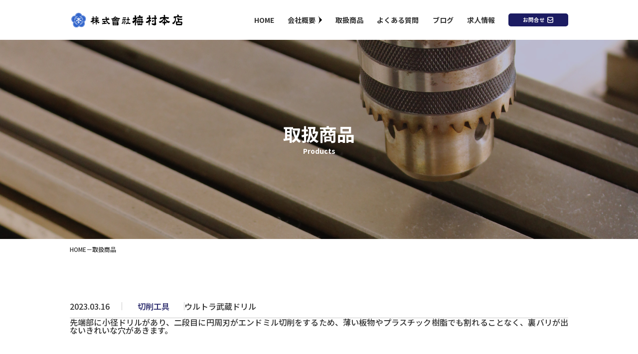

--- FILE ---
content_type: text/html; charset=UTF-8
request_url: http://www.umemura-honten.jp/products/cutting/%E3%82%A6%E3%83%AB%E3%83%88%E3%83%A9%E6%AD%A6%E8%94%B5%E3%83%89%E3%83%AA%E3%83%AB/
body_size: 5338
content:
<!doctype html>
<html lang="ja">
<head>
<meta charset="UTF-8">
<meta http-equiv="X-UA-Compatible" content="IE=Edge">
<meta name="format-detection" content="telephone=no,address=no,email=no">
<meta name="viewport" content="width=device-width,initial-scale=1.0">
<link rel="icon" href="http://www.umemura-honten.jp/wp2022/wp-content/themes/umemura/favicon.ico">
<link rel="apple-touch-icon" href="http://www.umemura-honten.jp/wp2022/wp-content/themes/umemura/apple-touch-icon.png">
<link rel="preconnect" href="https://fonts.googleapis.com">
<link rel="preconnect" href="https://fonts.gstatic.com" crossorigin>
<link href="https://fonts.googleapis.com/css2?family=Noto+Sans+JP:wght@500;700&display=swap" rel="stylesheet">
<link href="http://www.umemura-honten.jp/wp2022/wp-content/themes/umemura/css/common.css" rel="stylesheet">
<link href="http://www.umemura-honten.jp/wp2022/wp-content/themes/umemura/css/page.css" rel="stylesheet">
<meta name='robots' content='index, follow, max-image-preview:large, max-snippet:-1, max-video-preview:-1' />

	<!-- This site is optimized with the Yoast SEO plugin v19.13 - https://yoast.com/wordpress/plugins/seo/ -->
	<title>ウルトラ武蔵ドリル - 梅村本店</title>
	<link rel="canonical" href="https://www.umemura-honten.jp/products/cutting/ウルトラ武蔵ドリル/" />
	<meta property="og:locale" content="ja_JP" />
	<meta property="og:type" content="article" />
	<meta property="og:title" content="ウルトラ武蔵ドリル - 梅村本店" />
	<meta property="og:description" content="先端部に小径ドリルがあり、二段目に円周刃がエンドミル切削をするため、薄い板物やプラスチック樹脂でも割れることなく、裏バリが出ないきれいな穴があきます。" />
	<meta property="og:url" content="https://www.umemura-honten.jp/products/cutting/ウルトラ武蔵ドリル/" />
	<meta property="og:site_name" content="梅村本店" />
	<meta property="article:modified_time" content="2023-03-16T05:09:38+00:00" />
	<meta name="twitter:card" content="summary_large_image" />
	<meta name="twitter:label1" content="推定読み取り時間" />
	<meta name="twitter:data1" content="1分" />
	<script type="application/ld+json" class="yoast-schema-graph">{"@context":"https://schema.org","@graph":[{"@type":"WebPage","@id":"https://www.umemura-honten.jp/products/cutting/%e3%82%a6%e3%83%ab%e3%83%88%e3%83%a9%e6%ad%a6%e8%94%b5%e3%83%89%e3%83%aa%e3%83%ab/","url":"https://www.umemura-honten.jp/products/cutting/%e3%82%a6%e3%83%ab%e3%83%88%e3%83%a9%e6%ad%a6%e8%94%b5%e3%83%89%e3%83%aa%e3%83%ab/","name":"ウルトラ武蔵ドリル - 梅村本店","isPartOf":{"@id":"http://www.umemura-honten.jp/#website"},"datePublished":"2023-03-16T05:09:37+00:00","dateModified":"2023-03-16T05:09:38+00:00","breadcrumb":{"@id":"https://www.umemura-honten.jp/products/cutting/%e3%82%a6%e3%83%ab%e3%83%88%e3%83%a9%e6%ad%a6%e8%94%b5%e3%83%89%e3%83%aa%e3%83%ab/#breadcrumb"},"inLanguage":"ja","potentialAction":[{"@type":"ReadAction","target":["https://www.umemura-honten.jp/products/cutting/%e3%82%a6%e3%83%ab%e3%83%88%e3%83%a9%e6%ad%a6%e8%94%b5%e3%83%89%e3%83%aa%e3%83%ab/"]}]},{"@type":"BreadcrumbList","@id":"https://www.umemura-honten.jp/products/cutting/%e3%82%a6%e3%83%ab%e3%83%88%e3%83%a9%e6%ad%a6%e8%94%b5%e3%83%89%e3%83%aa%e3%83%ab/#breadcrumb","itemListElement":[{"@type":"ListItem","position":1,"name":"ホーム","item":"http://www.umemura-honten.jp/"},{"@type":"ListItem","position":2,"name":"取扱商品","item":"https://www.umemura-honten.jp/products/"},{"@type":"ListItem","position":3,"name":"ウルトラ武蔵ドリル"}]},{"@type":"WebSite","@id":"http://www.umemura-honten.jp/#website","url":"http://www.umemura-honten.jp/","name":"梅村本店","description":"","publisher":{"@id":"http://www.umemura-honten.jp/#organization"},"potentialAction":[{"@type":"SearchAction","target":{"@type":"EntryPoint","urlTemplate":"http://www.umemura-honten.jp/?s={search_term_string}"},"query-input":"required name=search_term_string"}],"inLanguage":"ja"},{"@type":"Organization","@id":"http://www.umemura-honten.jp/#organization","name":"株式会社 梅村本店","url":"http://www.umemura-honten.jp/","logo":{"@type":"ImageObject","inLanguage":"ja","@id":"http://www.umemura-honten.jp/#/schema/logo/image/","url":"http://www.umemura-honten.jp/wp2022/wp-content/uploads/2022/12/cropped-ファビコン512.png","contentUrl":"http://www.umemura-honten.jp/wp2022/wp-content/uploads/2022/12/cropped-ファビコン512.png","width":512,"height":512,"caption":"株式会社 梅村本店"},"image":{"@id":"http://www.umemura-honten.jp/#/schema/logo/image/"}}]}</script>
	<!-- / Yoast SEO plugin. -->


<link rel='stylesheet' id='wp-block-library-css' href='http://www.umemura-honten.jp/wp2022/wp-includes/css/dist/block-library/style.min.css?ver=6.1.9' type='text/css' media='all' />
<link rel='stylesheet' id='classic-theme-styles-css' href='http://www.umemura-honten.jp/wp2022/wp-includes/css/classic-themes.min.css?ver=1' type='text/css' media='all' />
<style id='global-styles-inline-css' type='text/css'>
body{--wp--preset--color--black: #000000;--wp--preset--color--cyan-bluish-gray: #abb8c3;--wp--preset--color--white: #ffffff;--wp--preset--color--pale-pink: #f78da7;--wp--preset--color--vivid-red: #cf2e2e;--wp--preset--color--luminous-vivid-orange: #ff6900;--wp--preset--color--luminous-vivid-amber: #fcb900;--wp--preset--color--light-green-cyan: #7bdcb5;--wp--preset--color--vivid-green-cyan: #00d084;--wp--preset--color--pale-cyan-blue: #8ed1fc;--wp--preset--color--vivid-cyan-blue: #0693e3;--wp--preset--color--vivid-purple: #9b51e0;--wp--preset--gradient--vivid-cyan-blue-to-vivid-purple: linear-gradient(135deg,rgba(6,147,227,1) 0%,rgb(155,81,224) 100%);--wp--preset--gradient--light-green-cyan-to-vivid-green-cyan: linear-gradient(135deg,rgb(122,220,180) 0%,rgb(0,208,130) 100%);--wp--preset--gradient--luminous-vivid-amber-to-luminous-vivid-orange: linear-gradient(135deg,rgba(252,185,0,1) 0%,rgba(255,105,0,1) 100%);--wp--preset--gradient--luminous-vivid-orange-to-vivid-red: linear-gradient(135deg,rgba(255,105,0,1) 0%,rgb(207,46,46) 100%);--wp--preset--gradient--very-light-gray-to-cyan-bluish-gray: linear-gradient(135deg,rgb(238,238,238) 0%,rgb(169,184,195) 100%);--wp--preset--gradient--cool-to-warm-spectrum: linear-gradient(135deg,rgb(74,234,220) 0%,rgb(151,120,209) 20%,rgb(207,42,186) 40%,rgb(238,44,130) 60%,rgb(251,105,98) 80%,rgb(254,248,76) 100%);--wp--preset--gradient--blush-light-purple: linear-gradient(135deg,rgb(255,206,236) 0%,rgb(152,150,240) 100%);--wp--preset--gradient--blush-bordeaux: linear-gradient(135deg,rgb(254,205,165) 0%,rgb(254,45,45) 50%,rgb(107,0,62) 100%);--wp--preset--gradient--luminous-dusk: linear-gradient(135deg,rgb(255,203,112) 0%,rgb(199,81,192) 50%,rgb(65,88,208) 100%);--wp--preset--gradient--pale-ocean: linear-gradient(135deg,rgb(255,245,203) 0%,rgb(182,227,212) 50%,rgb(51,167,181) 100%);--wp--preset--gradient--electric-grass: linear-gradient(135deg,rgb(202,248,128) 0%,rgb(113,206,126) 100%);--wp--preset--gradient--midnight: linear-gradient(135deg,rgb(2,3,129) 0%,rgb(40,116,252) 100%);--wp--preset--duotone--dark-grayscale: url('#wp-duotone-dark-grayscale');--wp--preset--duotone--grayscale: url('#wp-duotone-grayscale');--wp--preset--duotone--purple-yellow: url('#wp-duotone-purple-yellow');--wp--preset--duotone--blue-red: url('#wp-duotone-blue-red');--wp--preset--duotone--midnight: url('#wp-duotone-midnight');--wp--preset--duotone--magenta-yellow: url('#wp-duotone-magenta-yellow');--wp--preset--duotone--purple-green: url('#wp-duotone-purple-green');--wp--preset--duotone--blue-orange: url('#wp-duotone-blue-orange');--wp--preset--font-size--small: 13px;--wp--preset--font-size--medium: 20px;--wp--preset--font-size--large: 36px;--wp--preset--font-size--x-large: 42px;--wp--preset--spacing--20: 0.44rem;--wp--preset--spacing--30: 0.67rem;--wp--preset--spacing--40: 1rem;--wp--preset--spacing--50: 1.5rem;--wp--preset--spacing--60: 2.25rem;--wp--preset--spacing--70: 3.38rem;--wp--preset--spacing--80: 5.06rem;}:where(.is-layout-flex){gap: 0.5em;}body .is-layout-flow > .alignleft{float: left;margin-inline-start: 0;margin-inline-end: 2em;}body .is-layout-flow > .alignright{float: right;margin-inline-start: 2em;margin-inline-end: 0;}body .is-layout-flow > .aligncenter{margin-left: auto !important;margin-right: auto !important;}body .is-layout-constrained > .alignleft{float: left;margin-inline-start: 0;margin-inline-end: 2em;}body .is-layout-constrained > .alignright{float: right;margin-inline-start: 2em;margin-inline-end: 0;}body .is-layout-constrained > .aligncenter{margin-left: auto !important;margin-right: auto !important;}body .is-layout-constrained > :where(:not(.alignleft):not(.alignright):not(.alignfull)){max-width: var(--wp--style--global--content-size);margin-left: auto !important;margin-right: auto !important;}body .is-layout-constrained > .alignwide{max-width: var(--wp--style--global--wide-size);}body .is-layout-flex{display: flex;}body .is-layout-flex{flex-wrap: wrap;align-items: center;}body .is-layout-flex > *{margin: 0;}:where(.wp-block-columns.is-layout-flex){gap: 2em;}.has-black-color{color: var(--wp--preset--color--black) !important;}.has-cyan-bluish-gray-color{color: var(--wp--preset--color--cyan-bluish-gray) !important;}.has-white-color{color: var(--wp--preset--color--white) !important;}.has-pale-pink-color{color: var(--wp--preset--color--pale-pink) !important;}.has-vivid-red-color{color: var(--wp--preset--color--vivid-red) !important;}.has-luminous-vivid-orange-color{color: var(--wp--preset--color--luminous-vivid-orange) !important;}.has-luminous-vivid-amber-color{color: var(--wp--preset--color--luminous-vivid-amber) !important;}.has-light-green-cyan-color{color: var(--wp--preset--color--light-green-cyan) !important;}.has-vivid-green-cyan-color{color: var(--wp--preset--color--vivid-green-cyan) !important;}.has-pale-cyan-blue-color{color: var(--wp--preset--color--pale-cyan-blue) !important;}.has-vivid-cyan-blue-color{color: var(--wp--preset--color--vivid-cyan-blue) !important;}.has-vivid-purple-color{color: var(--wp--preset--color--vivid-purple) !important;}.has-black-background-color{background-color: var(--wp--preset--color--black) !important;}.has-cyan-bluish-gray-background-color{background-color: var(--wp--preset--color--cyan-bluish-gray) !important;}.has-white-background-color{background-color: var(--wp--preset--color--white) !important;}.has-pale-pink-background-color{background-color: var(--wp--preset--color--pale-pink) !important;}.has-vivid-red-background-color{background-color: var(--wp--preset--color--vivid-red) !important;}.has-luminous-vivid-orange-background-color{background-color: var(--wp--preset--color--luminous-vivid-orange) !important;}.has-luminous-vivid-amber-background-color{background-color: var(--wp--preset--color--luminous-vivid-amber) !important;}.has-light-green-cyan-background-color{background-color: var(--wp--preset--color--light-green-cyan) !important;}.has-vivid-green-cyan-background-color{background-color: var(--wp--preset--color--vivid-green-cyan) !important;}.has-pale-cyan-blue-background-color{background-color: var(--wp--preset--color--pale-cyan-blue) !important;}.has-vivid-cyan-blue-background-color{background-color: var(--wp--preset--color--vivid-cyan-blue) !important;}.has-vivid-purple-background-color{background-color: var(--wp--preset--color--vivid-purple) !important;}.has-black-border-color{border-color: var(--wp--preset--color--black) !important;}.has-cyan-bluish-gray-border-color{border-color: var(--wp--preset--color--cyan-bluish-gray) !important;}.has-white-border-color{border-color: var(--wp--preset--color--white) !important;}.has-pale-pink-border-color{border-color: var(--wp--preset--color--pale-pink) !important;}.has-vivid-red-border-color{border-color: var(--wp--preset--color--vivid-red) !important;}.has-luminous-vivid-orange-border-color{border-color: var(--wp--preset--color--luminous-vivid-orange) !important;}.has-luminous-vivid-amber-border-color{border-color: var(--wp--preset--color--luminous-vivid-amber) !important;}.has-light-green-cyan-border-color{border-color: var(--wp--preset--color--light-green-cyan) !important;}.has-vivid-green-cyan-border-color{border-color: var(--wp--preset--color--vivid-green-cyan) !important;}.has-pale-cyan-blue-border-color{border-color: var(--wp--preset--color--pale-cyan-blue) !important;}.has-vivid-cyan-blue-border-color{border-color: var(--wp--preset--color--vivid-cyan-blue) !important;}.has-vivid-purple-border-color{border-color: var(--wp--preset--color--vivid-purple) !important;}.has-vivid-cyan-blue-to-vivid-purple-gradient-background{background: var(--wp--preset--gradient--vivid-cyan-blue-to-vivid-purple) !important;}.has-light-green-cyan-to-vivid-green-cyan-gradient-background{background: var(--wp--preset--gradient--light-green-cyan-to-vivid-green-cyan) !important;}.has-luminous-vivid-amber-to-luminous-vivid-orange-gradient-background{background: var(--wp--preset--gradient--luminous-vivid-amber-to-luminous-vivid-orange) !important;}.has-luminous-vivid-orange-to-vivid-red-gradient-background{background: var(--wp--preset--gradient--luminous-vivid-orange-to-vivid-red) !important;}.has-very-light-gray-to-cyan-bluish-gray-gradient-background{background: var(--wp--preset--gradient--very-light-gray-to-cyan-bluish-gray) !important;}.has-cool-to-warm-spectrum-gradient-background{background: var(--wp--preset--gradient--cool-to-warm-spectrum) !important;}.has-blush-light-purple-gradient-background{background: var(--wp--preset--gradient--blush-light-purple) !important;}.has-blush-bordeaux-gradient-background{background: var(--wp--preset--gradient--blush-bordeaux) !important;}.has-luminous-dusk-gradient-background{background: var(--wp--preset--gradient--luminous-dusk) !important;}.has-pale-ocean-gradient-background{background: var(--wp--preset--gradient--pale-ocean) !important;}.has-electric-grass-gradient-background{background: var(--wp--preset--gradient--electric-grass) !important;}.has-midnight-gradient-background{background: var(--wp--preset--gradient--midnight) !important;}.has-small-font-size{font-size: var(--wp--preset--font-size--small) !important;}.has-medium-font-size{font-size: var(--wp--preset--font-size--medium) !important;}.has-large-font-size{font-size: var(--wp--preset--font-size--large) !important;}.has-x-large-font-size{font-size: var(--wp--preset--font-size--x-large) !important;}
.wp-block-navigation a:where(:not(.wp-element-button)){color: inherit;}
:where(.wp-block-columns.is-layout-flex){gap: 2em;}
.wp-block-pullquote{font-size: 1.5em;line-height: 1.6;}
</style>
<link rel='stylesheet' id='wp-pagenavi-css' href='http://www.umemura-honten.jp/wp2022/wp-content/plugins/wp-pagenavi/pagenavi-css.css?ver=2.70' type='text/css' media='all' />
<link rel="https://api.w.org/" href="http://www.umemura-honten.jp/wp-json/" /><link rel="alternate" type="application/json" href="http://www.umemura-honten.jp/wp-json/wp/v2/products/279" /><link rel="alternate" type="application/json+oembed" href="http://www.umemura-honten.jp/wp-json/oembed/1.0/embed?url=http%3A%2F%2Fwww.umemura-honten.jp%2Fproducts%2Fcutting%2F%25e3%2582%25a6%25e3%2583%25ab%25e3%2583%2588%25e3%2583%25a9%25e6%25ad%25a6%25e8%2594%25b5%25e3%2583%2589%25e3%2583%25aa%25e3%2583%25ab%2F" />
<link rel="alternate" type="text/xml+oembed" href="http://www.umemura-honten.jp/wp-json/oembed/1.0/embed?url=http%3A%2F%2Fwww.umemura-honten.jp%2Fproducts%2Fcutting%2F%25e3%2582%25a6%25e3%2583%25ab%25e3%2583%2588%25e3%2583%25a9%25e6%25ad%25a6%25e8%2594%25b5%25e3%2583%2589%25e3%2583%25aa%25e3%2583%25ab%2F&#038;format=xml" />
<link rel="icon" href="http://www.umemura-honten.jp/wp2022/wp-content/uploads/2022/12/cropped-ファビコン512-32x32.png" sizes="32x32" />
<link rel="icon" href="http://www.umemura-honten.jp/wp2022/wp-content/uploads/2022/12/cropped-ファビコン512-192x192.png" sizes="192x192" />
<link rel="apple-touch-icon" href="http://www.umemura-honten.jp/wp2022/wp-content/uploads/2022/12/cropped-ファビコン512-180x180.png" />
<meta name="msapplication-TileImage" content="http://www.umemura-honten.jp/wp2022/wp-content/uploads/2022/12/cropped-ファビコン512-270x270.png" />
<!-- Google tag (gtag.js) -->
<script async src="https://www.googletagmanager.com/gtag/js?id=G-7B8FM3HPL2"></script>
<script>
  window.dataLayer = window.dataLayer || [];
  function gtag(){dataLayer.push(arguments);}
  gtag('js', new Date());

  gtag('config', 'G-7B8FM3HPL2');
</script>
</head>
<div id="container">
<!-- header start -->
  <header>
    <div class="inner">
          <div class="logo"><a href="http://www.umemura-honten.jp/"><img src="http://www.umemura-honten.jp/wp2022/wp-content/themes/umemura/images/common/logo.png" alt=""></a></div>
        <div class="menu"></div>
    <nav>
      <ul>
        <li><a href="http://www.umemura-honten.jp/">HOME</a></li>
        <li class="dropdown"><a href="http://www.umemura-honten.jp/company/">会社概要<img src="http://www.umemura-honten.jp/wp2022/wp-content/themes/umemura/images/common/ic_arrow.svg" alt=""></a>
          <ul>
            <li><a href="http://www.umemura-honten.jp/company/#greeting">ごあいさつ</a></li>
            <li><a href="http://www.umemura-honten.jp/company/#overview">概要</a></li>
            <li><a href="http://www.umemura-honten.jp/company/#history">沿革</a></li>
          </ul>
        </li>
        <li><a href="http://www.umemura-honten.jp/products/">取扱商品</a></li>
        <li><a href="http://www.umemura-honten.jp/faq/">よくある質問</a></li>
        <li><a href="http://www.umemura-honten.jp/blog/">ブログ</a></li>
        <li><a href="http://www.umemura-honten.jp/recruit/">求人情報</a></li>
        <li><a href="http://www.umemura-honten.jp/contact/">お問合せ</a></li>
      </ul>
    </nav>
  </div>
  </header>
<!-- header end -->

<div id="products" class="headline">
  <h1 data-en="Products">取扱商品</h1>
</div>
  <div id="contents">
    <ul class="topicpath">
      <li><a href href="/">HOME</a></li>
      <li>取扱商品</li>
    </ul>
      <article class="inner">
              <div class="crosshead">
            <span class="date">2023.03.16</span><span class="cat">切削工具</span>
            <h2>ウルトラ武蔵ドリル</h2>
        </div>
        
<p>先端部に小径ドリルがあり、二段目に円周刃がエンドミル切削をするため、薄い板物やプラスチック樹脂でも割れることなく、裏バリが出ないきれいな穴があきます。</p>



<p></p>



<p></p>



<div class="wp-block-file"><object class="wp-block-file__embed" data="http://www.umemura-honten.jp/wp2022/wp-content/uploads/2023/03/0054.pdf" type="application/pdf" style="width:100%;height:600px" aria-label="0054の埋め込み。"></object><a id="wp-block-file--media-9bad6f8b-5c8d-47b1-be97-0fb3db1420e3" href="http://www.umemura-honten.jp/wp2022/wp-content/uploads/2023/03/0054.pdf">0054</a><a href="http://www.umemura-honten.jp/wp2022/wp-content/uploads/2023/03/0054.pdf" class="wp-block-file__button wp-element-button" download aria-describedby="wp-block-file--media-9bad6f8b-5c8d-47b1-be97-0fb3db1420e3">ダウンロード</a></div>



<p></p>
        
        <div class="pagenav">
            <div class="prev">＜ <a href="http://www.umemura-honten.jp/products/grinding/%e3%83%ac%e3%83%82%e3%83%9c%e3%83%b3%e3%82%b9%e3%83%bc%e3%83%91%e3%83%bc%e3%82%ab%e3%83%83%e3%83%88%e3%83%97%e3%83%ac%e3%83%9f%e3%82%a2%e3%83%a0rscp/" rel="prev">　前の記事へ</a></div>
            <div class="list"><a href="http://www.umemura-honten.jp/products/">一覧へ戻る</a></div>
            <div class="next"><a href="http://www.umemura-honten.jp/products/cutting/%e3%82%b3%e3%83%90%e3%83%ab%e3%83%88%e3%82%b8%e3%82%a7%e3%83%83%e3%83%88%e3%83%bb%e3%82%b9%e3%83%91%e3%82%a4%e3%83%a9%e3%83%ab%e3%82%bf%e3%83%83%e3%83%97/" rel="next">次の記事へ　</a> ＞</div>
        </div>
    </article>
    </div>


   <!-- footer start -->
  <footer class="animation">
  <div class="page-top"><a href="#top"><img src="http://www.umemura-honten.jp/wp2022/wp-content/themes/umemura/images/common/img_top.svg" alt="TOP"></a></div>
   <div id="foot-top" class="inner">
    <div class="info">
    <div class="logo"><img src="http://www.umemura-honten.jp/wp2022/wp-content/themes/umemura/images/common/logo_w.png" alt=""></div>
    <dl>
      <dt>本　　　社：</dt>
      <dd>名古屋市中川区四女子町1-27　<br class="sp">TEL 052-352-6421 / FAX 052-352-6430</dd>
      <dt>岐阜営業所：</dt>
      <dd>岐阜市本荘中ノ町10-28-1　<br class="sp">TEL 058-273-9531 / FAX 058-273-9682</dd>
      <dt>浜松営業所：</dt>
      <dd>浜松市中央区神立町130-8　<br class="sp">TEL 053-465-5031 / FAX 053-465-4856</dd>
    </dl>
  </div>
    <ul>
      <li><a href="http://www.umemura-honten.jp/">HOME</a>
        <ul>
          <li><a href="http://www.umemura-honten.jp/news/">新着情報</a></li>
          <li><a href="http://www.umemura-honten.jp/blog/">ブログ</a></li>
          <li><a href="http://www.umemura-honten.jp/company/links/">リンク</a></li>
        </ul>
      </li>
      <li><a href="http://www.umemura-honten.jp/company/">会社概要</a>
        <ul>
          <li><a href="http://www.umemura-honten.jp/company/#greeting">ごあいさつ</a></li>
          <li><a href="http://www.umemura-honten.jp/company/#overview">概要</a></li>
          <li><a href="http://www.umemura-honten.jp/company/#history">沿革</a></li>
        </ul>
      </li>
      <li><a href="http://www.umemura-honten.jp/products/">取扱商品</a></li>
      <li><a href="http://www.umemura-honten.jp/recruit/">求人情報</a>
        <ul>
          <li><a href="http://www.umemura-honten.jp/recruit/">募集要項</a></li>
        </ul>
      </li>
    </ul>
  </div>
    <div id="foot-btm" class="inner">
    <div class="bnr"><a href="http://www.aikiko.or.jp/" target="_blank"><img src="http://www.umemura-honten.jp/wp2022/wp-content/themes/umemura/images/common/bnr_kumiai.png" alt=""></a></div>
    <ul>
      <li><a href="http://www.umemura-honten.jp/contact/">お問合せ</a></li>
      <li><a href="http://www.umemura-honten.jp/privacy/">プライバシーポリシー</a></li>
    </ul>
    <small>Copyright(C) 2022 UMEMURAHONTEN Co.Ltd.All Rights Reserved</small>
  </div>
  </footer>
<!-- footer end -->
</div>
  <script type="text/javascript" src="http://www.umemura-honten.jp/wp2022/wp-content/themes/umemura/js/jquery-3.6.0.min.js"></script>
  <script type="text/javascript" src="http://www.umemura-honten.jp/wp2022/wp-content/themes/umemura/js/common.js"></script>
<script type='text/javascript' src='http://www.umemura-honten.jp/wp2022/wp-includes/blocks/file/view.min.js?ver=2a20786ca914ea00891f' id='wp-block-file-view-js'></script>
</body>
</html>

--- FILE ---
content_type: text/css
request_url: http://www.umemura-honten.jp/wp2022/wp-content/themes/umemura/css/common.css
body_size: 2566
content:
/*-----------------------------------------------------
Reset
----------------------------------------------------- */
html, body, div, span, applet, object, iframe,
h1, h2, h3, h4, h5, h6, p, blockquote, pre,
a, abbr, acronym, address, big, cite, code,
del, dfn, em, img, ins, kbd, q, s, samp,
small, strike, strong, sub, tt, var,
b, u, i, center,
dl, dt, dd, ol, ul, li,
fieldset, form, label, legend,
table, caption, tbody, tfoot, thead, tr, th, td,
article, aside, canvas, details, embed,
figure, figcaption, footer, header, hgroup,
menu, nav, output, ruby, section, summary,
time, mark, audio, video {
  margin: 0;
  padding: 0;
  border: 0;
  font-size: 100%;
  font: inherit;
  vertical-align: baseline;
}

article, aside, details, figcaption, figure,
footer, header, hgroup, menu, nav, section {
  display: block;
}

body {
  line-height: 1;
}

ol, ul {
  list-style: none;
}

blockquote, q {
  quotes: none;
}

blockquote:before, blockquote:after,
q:before, q:after {
  content: "";
  content: none;
}

table {
  border-collapse: collapse;
  border-spacing: 0;
}

* {
  margin: 0;
  padding: 0;
}

img {
  max-width: 100%;
  width: auto;
  height: auto;
  vertical-align: bottom;
  image-rendering: -webkit-optimize-contrast;
}

body {
  color: #333;
  font-family: "Noto Sans JP", sans-serif;
  font-weight: 500;
  -webkit-text-size-adjust: 100%;
  -webkit-font-smoothing: antialiased;
  text-align: justify;
  text-justify: inter-ideograph;
}

b, strong, .bold {
  font-weight: 700;
}

a {
  text-decoration: none;
  color: #333;
  transition: 300ms;
}

#container {
  position: relative;
  overflow: hidden;
}

#contents {
  padding-bottom: 200px;
  margin-top: 80px;
}

.inner {
  max-width: 1000px;
  width: 95%;
  margin: 0 auto;
}

.animation {
  opacity: 0;
  transform: translate(0, 45px);
  transition: 1s;
}
.animation.move {
  opacity: 1;
  transform: translate(0, 0);
}

.sp, .tab {
  display: none;
}

/*-----------------------------------------------------
Header
-----------------------------------------------------*/
header {
  position: fixed;
  top: 0;
  width: 100%;
  height: 80px;
  display: flex;
  background: #fff;
  z-index: 10;
}
header .inner {
  display: flex;
  justify-content: space-between;
  align-items: center;
}
header .logo {
  width: 230px;
}
header .menu {
  display: none;
}
header nav {
  max-width: 630px;
  width: 63%;
}
header nav > ul {
  font-size: 0.875em;
  font-weight: 700;
  display: flex;
  justify-content: space-between;
  align-items: center;
}
header nav > ul > li {
  position: relative;
}
header nav > ul > li:last-child a {
  font-size: 0.75em;
  color: #fff;
  width: 120px;
  height: 26px;
  background: #1c1c62;
  display: flex;
  align-items: center;
  justify-content: center;
  border-radius: 5px;
}
header nav > ul > li:last-child a::after {
  content: "";
  display: inline-block;
  width: 12px;
  height: 12px;
  background: url(../images/common/ic_contact.svg) no-repeat center center;
  background-size: 100% auto;
  margin-left: 5px;
}
header nav > ul > li img {
  max-width: 8px;
  width: 8px;
  vertical-align: -0.2em;
  margin-left: 5px;
}
header nav > ul > li:not(:last-child) > a {
  display: flex;
  align-items: center;
  position: relative;
  height: 26px;
}
header nav > ul > li:not(:last-child) > a::before {
  content: "";
  position: absolute;
  bottom: -10px;
  left: 0;
  right: 0;
  margin: auto;
  width: 0;
  height: 2px;
  background: #333;
  transition: 0.3s;
}
header nav > ul > li.dropdown ul {
  background: #fff;
  position: absolute;
  left: -15px;
  white-space: nowrap;
  margin: 0 auto;
  width: 110px;
  height: 0;
  opacity: 0;
  overflow: hidden;
  transition: 0.3s;
  z-index: 1;
  padding: 5px 0;
}
header nav > ul > li.dropdown ul li {
  padding: 10px 15px;
}
header nav > ul > li.dropdown a::before {
  display: none;
}

/*-----------------------------------------------------
Footer
-----------------------------------------------------*/
footer {
  background: #1c1c62;
  position: relative;
}
footer::after {
  content: "";
  width: 100%;
  height: 90px;
  background: #fff;
  position: absolute;
  left: 0;
  bottom: 0;
  z-index: 0;
}
footer .inner {
  position: relative;
  z-index: 2;
}
footer .page-top {
  position: absolute;
  max-width: 1000px;
  width: 95%;
  top: -40px;
  left: 0;
  right: 0;
  margin: 0 auto;
  z-index: 4;
}
footer .page-top a {
  display: block;
  width: 70px;
  height: 70px;
  margin-left: auto;
}
footer .page-top a img {
  width: 70px;
  filter: drop-shadow(4px 4px 4px rgba(51, 51, 51, 0.3));
}
footer #foot-top {
  color: #fff;
  display: flex;
  justify-content: space-between;
  flex-wrap: wrap;
  padding: 55px 0;
}
footer #foot-top .info {
  max-width: 500px;
  width: 49%;
}
footer #foot-top .logo {
  width: 228px;
}
footer #foot-top dl {
  font-size: 0.75em;
  line-height: 1.5em;
  display: flex;
  flex-wrap: wrap;
  margin-top: 30px;
}
footer #foot-top dt {
  width: 6em;
}
footer #foot-top dd {
  width: calc(100% - 6em);
}
footer #foot-top > ul {
  font-size: 0.875em;
  font-weight: 700;
  display: flex;
  justify-content: space-around;
  max-width: 500px;
  width: 49%;
  border-left: 1px solid #4a4da0;
}
footer #foot-top > ul > li a {
  color: #fff;
  position: relative;
}
footer #foot-top > ul > li a::before {
  content: "";
  position: absolute;
  bottom: -5px;
  left: 0;
  right: 0;
  margin: auto;
  width: 0;
  height: 2px;
  background: #fff;
  transition: 0.3s;
}
footer #foot-top > ul > li ul li {
  margin-top: 20px;
}
footer #foot-btm {
  height: 90px;
  display: flex;
  justify-content: space-between;
  align-items: center;
  position: relative;
}
footer #foot-btm .bnr {
  order: 1;
  width: 200px;
}
footer #foot-btm .bnr a {
  display: block;
  width: 200px;
}
footer #foot-btm small {
  order: 2;
  font-size: 0.625em;
  width: 310px;
  text-align: center;
  position: absolute;
  left: 0;
  right: 0;
  margin: auto;
}
footer #foot-btm ul {
  order: 3;
  font-size: 0.875em;
  display: flex;
  width: 310px;
  justify-content: flex-end;
  border-right: 1px solid #333;
}
footer #foot-btm ul li {
  border-left: 1px solid #333;
}
footer #foot-btm ul li a {
  text-align: center;
  padding: 0 1.5em;
  display: block;
}

@media (hover: hover) and (pointer: fine) {
  li:hover.dropdown ul {
    height: auto;
    opacity: 1;
  }
  li:hover.dropdown img {
    transform: rotate(90deg);
  }
  li:hover a:hover::before {
    width: 100%;
  }
  footer #foot-top > ul > li a:hover::before {
    width: 100%;
  }
}
@media screen and (max-width: 960px) {
  .tab {
    display: block;
  }
  /*-----------------------------------------------------
  Header
  -----------------------------------------------------*/
  header .menu {
    display: flex;
    justify-content: center;
    flex-direction: column;
    width: 35px;
    height: 35px;
  }
  header .menu::before, header .menu::after {
    content: "";
    display: block;
    width: 100%;
    height: 1px;
    background: #333;
    transition: 0.3s;
  }
  header .menu::before {
    transform: translateY(-7px);
  }
  header .menu::after {
    transform: translateY(7px);
  }
  header nav {
    max-width: initial;
    width: 106%;
    height: calc(100vh - 80px);
    position: fixed;
    top: 80px;
    background: #fff;
    display: flex;
    flex-direction: column;
    justify-content: space-between;
    right: -106%;
  }
  header nav > ul {
    flex-direction: column;
    align-items: flex-start;
    max-width: 500px;
    width: 70%;
    height: 80%;
    margin: auto;
    position: relative;
  }
  header nav > ul::after {
    content: "Copyright(C) 2022 UMEMURAHONTEN Co.Ltd.All Rights Reserved";
    font-size: 0.625rem;
    font-weight: 400;
    position: absolute;
    right: 0;
    bottom: 0;
    writing-mode: vertical-rl;
  }
  header nav > ul > li:last-child a {
    font-size: 1.128rem;
    width: 180px;
    height: 40px;
  }
  header nav > ul > li:last-child a::after {
    width: 17px;
    height: 17px;
  }
  header nav > ul > li img {
    margin-left: 10px;
    transform: rotate(90deg);
  }
  header nav > ul > li:not(:last-child) > a {
    height: 30px;
    margin-left: 10px;
  }
  header nav > ul > li.dropdown ul {
    position: static;
    width: auto;
    height: auto;
    opacity: 1;
    padding: 0;
  }
  header nav > ul > li.dropdown ul li {
    padding: 10px;
  }
  header nav > ul > li.dropdown a::before {
    display: none;
  }
  .open header .menu::before {
    transform: translateY(0) rotate(45deg);
  }
  .open header .menu::after {
    transform: translateY(0) rotate(-45deg);
  }
  /*-----------------------------------------------------
  Footer
  -----------------------------------------------------*/
  footer .page-top {
    position: absolute;
    max-width: 1000px;
    width: 95%;
    top: -40px;
    left: 0;
    right: 0;
    margin: 0 auto;
    z-index: 4;
  }
  footer .page-top a {
    display: block;
    width: 70px;
    height: 70px;
    margin-left: auto;
  }
  footer .page-top a img {
    filter: drop-shadow(4px 4px 4px rgba(51, 51, 51, 0.3));
  }
  footer #foot-top {
    flex-direction: column;
    align-items: center;
  }
  footer #foot-top .info {
    width: 100%;
    margin-top: 70px;
  }
  footer #foot-top > ul {
    justify-content: space-between;
    width: 100%;
    border-left: none;
    order: -1;
  }
  footer #foot-btm small {
    display: none;
  }
}
@media screen and (max-width: 600px) {
  .sp {
    display: block;
  }
  #contents {
    margin-top: 60px;
    padding-bottom: 100px;
  }
  /*-----------------------------------------------------
  Header
  -----------------------------------------------------*/
  header {
    height: 60px;
  }
  header .logo {
    width: 215px;
  }
  header nav {
    height: calc(100vh - 60px);
    top: 60px;
  }
  /*-----------------------------------------------------
  Footer
  -----------------------------------------------------*/
  footer::after {
    height: 190px;
  }
  footer #foot-top {
    padding: 1px 0 35px;
  }
  footer #foot-top .info {
    max-width: 285px;
    width: 100%;
  }
  footer #foot-top .logo {
    width: 255px;
  }
  footer #foot-top > ul {
    justify-content: space-around;
    flex-wrap: wrap;
    max-width: 285px;
  }
  footer #foot-top > ul > li {
    width: 34%;
    margin-top: 55px;
  }
  footer #foot-top > ul > li:nth-child(3) {
    order: 5;
  }
  footer #foot-top > ul > li a {
    color: #fff;
    position: relative;
  }
  footer #foot-top > ul > li a::before {
    content: "";
    position: absolute;
    bottom: -5px;
    left: 0;
    right: 0;
    margin: auto;
    width: 0;
    height: 2px;
    background: #fff;
    transition: 0.3s;
  }
  footer #foot-top > ul > li ul li {
    margin-top: 20px;
  }
  footer #foot-btm {
    height: 190px;
    flex-direction: column;
    align-items: center;
    justify-content: center;
  }
  footer #foot-btm .bnr {
    width: 300px;
  }
  footer #foot-btm .bnr a {
    width: 100%;
  }
  footer #foot-btm ul {
    width: 300px;
    justify-content: space-between;
    margin-top: 25px;
  }
  footer #foot-btm ul li:nth-child(1) {
    width: 113px;
  }
}

--- FILE ---
content_type: text/css
request_url: http://www.umemura-honten.jp/wp2022/wp-content/themes/umemura/css/page.css
body_size: 5963
content:
@charset "UTF-8";
#contents {
  margin-top: 0;
  padding-bottom: 100px;
}
#contents .inner {
  padding: 100px 0;
}

[data-width="900"] {
  max-width: 900px;
}

[data-width="800"] {
  max-width: 800px;
}

.headline {
  width: 100%;
  height: 400px;
  margin-top: 80px;
  display: flex;
  justify-content: center;
  align-items: center;
  background-position: center center;
  background-repeat: no-repeat;
  background-size: cover;
}
.headline h1 {
  font-size: 2.25em;
  color: #fff;
  font-weight: 700;
  text-align: center;
}
.headline h1::after {
  content: attr(data-en);
  font-size: 0.875rem;
  display: block;
  margin-top: 10px;
}

#company.headline {
  background-image: url(../images/company/img_headline.jpg);
}

#products.headline {
  background-image: url(../images/products/img_headline.jpg);
}

#news.headline {
  background-image: url(../images/news/img_headline.jpg);
}

#links.headline {
  background-image: url(../images/links/img_headline.jpg);
}

#faq.headline {
  background-image: url(../images/faq/img_headline.jpg);
}

#recruit.headline {
  background-image: url(../images/recruit/img_headline.jpg);
}

#contact.headline {
  background-image: url(../images/contact/img_headline.jpg);
}

#privacy.headline {
  background-image: url(../images/privacy/img_headline.jpg);
}

#blog.headline {
  background-image: url(../images/blog/img_headline.jpg);
}

:is(section) h2 {
  font-size: 1.875em;
  color: #1c1c62;
  text-align: center;
}
:is(section) h2::after {
  content: attr(data-en);
  font-size: 0.875rem;
  color: #333;
  font-weight: 700;
  display: block;
  margin-top: 10px;
}
:is(section) p {
  line-height: 1.5em;
  margin-top: 10px;
}
:is(section) h3 {
  margin-top: 20px;
  padding-bottom: 10px;
  border-bottom: 1px solid #ccc;
  position: relative;
}
:is(section) h3::after {
  content: "";
  position: absolute;
  left: 0;
  bottom: -1px;
  width: 10em;
  height: 1px;
  background: #1c1c62;
}

.txt-l {
  text-align: left;
}

.txt-c {
  text-align: center;
}

.topicpath {
  display: flex;
  max-width: 1000px;
  width: 95%;
  margin: 0 auto;
  padding: 15px 0 0;
}
.topicpath li {
  font-size: 0.75em;
}
.topicpath li + li::before {
  content: "－";
}

.col {
  display: flex;
  justify-content: space-between;
}

[data-col="2"] .column {
  max-width: 490px;
  width: 49%;
}

[data-col="3"] {
  flex-wrap: wrap;
}
[data-col="3"]::after {
  content: "";
  display: block;
  max-width: 326px;
  width: 32.6%;
}
[data-col="3"] .column {
  max-width: 326px;
  width: 32.6%;
}

/* 新着情報 */
#newslist {
  margin-top: -25px;
}
#newslist ul {
  border-top: 1px solid #ccc;
}
#newslist ul li {
  display: flex;
  align-items: center;
  min-height: 125px;
  padding: 25px 0;
  border-bottom: 1px solid #ccc;
  box-sizing: border-box;
}
#newslist ul li span {
  position: relative;
}
#newslist ul li span.date {
  width: 105px;
}
#newslist ul li span.cat {
  color: #1c1c62;
  text-align: center;
  width: 125px;
}
#newslist ul li span::after {
  content: "";
  width: 1px;
  height: 1em;
  background: #ccc;
  position: absolute;
  right: 0;
}
#newslist ul a {
  line-height: 1.5em;
  display: block;
  width: calc(100% - 230px);
  padding: 0 30px;
  box-sizing: border-box;
}

.crosshead {
  display: flex;
  align-items: center;
  border-bottom: 1px solid #ccc;
  padding-bottom: 15px;
}
.crosshead span {
  position: relative;
}
.crosshead span.date {
  width: 105px;
}
.crosshead span.cat {
  color: #1c1c62;
  text-align: center;
  width: 125px;
}
.crosshead span::after {
  content: "";
  width: 1px;
  height: 1em;
  background: #ccc;
  position: absolute;
  right: 0;
}

:is(article) h2 {
  font-size: 1.875em;
  padding: 0 25px;
}

:is(article) p {
  line-height: 1.75em;
  margin-top: 40px;
}

.pagenav {
  max-width: 605px;
  margin: 65px auto 0;
  display: flex;
  justify-content: space-between;
}
.pagenav > div {
  width: 33.3333333333%;
}
.pagenav .prev {
  text-align: left;
}
.pagenav .list {
  text-align: center;
  border-left: 1px solid #333;
  border-right: 1px solid #333;
}
.pagenav .next {
  text-align: right;
}

.wp-pagenavi {
  margin: 65px auto 0;
}
.wp-pagenavi .page, .wp-pagenavi .current, .wp-pagenavi .nextpostslink, .wp-pagenavi .previouspostslink, .wp-pagenavi .extend {
  border: none;
  color: #969696;
  margin-left: 15px;
  margin-right: 15px;
}
.wp-pagenavi .current {
  color: #333;
}

/* ブログ */
.blog {
  display: flex;
  justify-content: space-between;
}
.blog #newslist {
  max-width: 700px;
  width: calc(100% - 300px);
}
.blog article {
  max-width: 700px;
  width: calc(100% - 300px);
}
.blog aside {
  width: 200px;
}
.blog aside h2 {
  font-size: 1.25rem;
  border-bottom: 1px solid #c9c9c9;
  position: relative;
  padding-bottom: 10px;
}
.blog aside h2::after {
  content: "";
  display: block;
  width: 100px;
  height: 3px;
  background: #1c1c62;
  position: absolute;
  bottom: -2px;
}
.blog aside ul {
  padding-left: 10px;
}
.blog aside ul li {
  margin-top: 20px;
}
.blog aside ul + h2 {
  margin-top: 100px;
}

/* 会社概要 */
#greeting {
  margin-top: 70px;
  background: url(../images/company/bg_greeting.png) no-repeat center center;
  background-size: cover;
}
#greeting .txt {
  max-width: 500px;
  width: 62.5%;
  margin-top: 30px;
}
#greeting p {
  line-height: 1.875em;
}
#greeting p.name {
  margin-top: 35px;
}
#greeting p.name strong {
  font-size: 1.5em;
  font-weight: 500;
}
#greeting p + .img {
  display: none;
}
#greeting .img {
  max-width: 260px;
  width: 32.5%;
  margin-top: 30px;
}

#overview dl {
  margin-top: 35px;
  flex-wrap: wrap;
  border-bottom: 1px solid #ccc;
}
#overview dl dt {
  display: flex;
  align-items: center;
  width: 135px;
  min-height: 80px;
  border-top: 1px solid #ccc;
  box-sizing: border-box;
  padding: 20px 35px;
  position: relative;
}
#overview dl dt::after {
  content: "";
  width: 1px;
  height: calc(100% - 40px);
  background-color: #ccc;
  position: absolute;
  top: 0;
  bottom: 0;
  right: 0;
  margin: auto;
}
#overview dl dd {
  line-height: 1.5em;
  display: flex;
  align-items: center;
  width: calc(100% - 135px);
  min-height: 80px;
  padding: 20px 50px;
  border-top: 1px solid #ccc;
  box-sizing: border-box;
}

#history {
  background: url(../images/company/bg_history.jpg);
  background-size: 1280px auto;
}
#history dl {
  margin-top: 30px;
  flex-wrap: wrap;
}
#history dl dt {
  display: flex;
  align-items: center;
  width: 225px;
  min-height: 80px;
  padding: 20px 0 20px 15px;
  box-sizing: border-box;
}
#history dl dt::after {
  content: "";
  display: inline-block;
  width: 40px;
  height: 1px;
  background-color: #333;
  margin-left: auto;
}
#history dl dt:nth-of-type(odd) {
  background: rgba(230, 230, 230, 0.4);
}
#history dl dt:nth-of-type(odd) + dd {
  background: rgba(230, 230, 230, 0.4);
}
#history dl dd {
  display: flex;
  align-items: center;
  width: calc(100% - 225px);
  min-height: 80px;
  padding: 20px 35px;
  box-sizing: border-box;
}

#access .map {
  margin-top: 40px;
  background: #1c1c62;
}
#access .map iframe {
  display: block;
  width: 100%;
  height: 400px;
  filter: opacity(90%);
}
#access .col {
  margin-top: 20px;
}
#access .col iframe {
  height: 350px;
}

/* 取扱商品 */
#item {
  margin-top: -25px;
}
#item .catnav li.cutting::before {
  background: #ab6866;
}
#item .catnav li.cutting::after {
  background: #923b38;
}
#item .catnav li.grinding::before {
  background: #d4b965;
}
#item .catnav li.grinding::after {
  background: #bc920f;
}
#item .catnav li.file::before {
  background: #6c9b73;
}
#item .catnav li.file::after {
  background: #35763f;
}
#item .catnav li.work::before {
  background: #cc98a5;
}
#item .catnav li.work::after {
  background: #b16175;
}
#item .catnav li.measuring::before {
  background: #88b9b0;
}
#item .catnav li.measuring::after {
  background: #318676;
}
#item .catnav li.air::before {
  background: #9686ae;
}
#item .catnav li.air::after {
  background: #6d568e;
}
#item .catnav li.pump::before {
  background: #998675;
}
#item .catnav li.pump::after {
  background: #736357;
}
#item .catnav li.touring::before {
  background: #c1272d;
}
#item .catnav li.touring::after {
  background: #8f272d;
}
#item .catnav li.chemical::before {
  background: #ce804d;
}
#item .catnav li.chemical::after {
  background: #c15d1d;
}
#item .catnav li.facility::before {
  background: #0071a4;
}
#item .catnav li.facility::after {
  background: #2e4792;
}
#item .catnav li.other::before {
  background: #898989;
}
#item .catnav li.other::after {
  background: #656565;
}
#item .catnav li a {
  color: #fff;
  display: flex;
  align-items: center;
  justify-content: center;
  width: 100%;
  height: 100%;
  padding: 0 0.7em;
  box-sizing: border-box;
}
#item .ttl {
  font-size: 1.25em;
  color: #333;
  font-weight: 700;
  margin-top: 65px;
}
#item h2:not(.ttl) {
  text-align: left;
  font-size: 1.625rem;
  color: #fff;
  background: #1c1c62;
  margin-top: 75px;
  padding: 5px 25px;
}
#item h2::after {
  display: none;
}
#item .maker {
  flex-wrap: wrap;
  justify-content: flex-start;
  margin-top: 25px;
}
#item .maker li {
  width: 25%;
  box-sizing: border-box;
  padding: 0 4px 4px 0;
}
#item .maker li img {
  box-shadow: 3px 3px 3px rgba(51, 51, 51, 0.15);
}
#item dl {
  flex-wrap: wrap;
  margin-top: 40px;
}
#item dl dt {
  width: 325px;
  padding: 20px 15px;
  display: flex;
  justify-content: flex-start;
  align-items: flex-start;
  border-bottom: 1px dashed #ccc;
  box-sizing: border-box;
}
#item dl dt span.date {
  width: 6.5em;
}
#item dl dt span.maker {
  width: calc(100% - 6.5em);
  display: block;
  margin-top: 0;
}
#item dl dd {
  width: calc(100% - 325px);
  padding: 20px 15px;
  border-bottom: 1px dashed #ccc;
  box-sizing: border-box;
}
#item dl dd a {
  color: #1c1c62;
}

/* よくある質問 */
#faq + #contents {
  background: url(../images/faq/bg_faq.png);
  background-size: 72px 72px;
}

#qa {
  margin-top: -25px;
}
#qa dl {
  max-width: 800px;
  margin: 90px auto 0;
  position: relative;
  z-index: 0;
}
#qa dl dt {
  font-weight: 700;
  line-height: 1.3em;
  background: #fff;
  padding: 15px 45px;
  display: flex;
  justify-content: space-between;
  align-items: flex-start;
  position: relative;
  box-shadow: 4px 4px 0 rgba(51, 51, 51, 0.3);
  transition: 0.3s;
}
#qa dl dt::before {
  content: "Q";
  font-size: 1.563em;
  color: #fff;
  width: 48px;
  height: 48px;
  background: #1c1c62;
  border: 1px solid #fff;
  border-radius: 50%;
  box-sizing: border-box;
  display: flex;
  justify-content: center;
  align-items: center;
  position: absolute;
  top: 0;
  left: -24px;
}
#qa dl dt::after {
  content: "＋";
  font-size: 20px;
  position: absolute;
  width: 20px;
  right: 20px;
  top: 15px;
  transition: 0.3s;
  text-align: center;
}
#qa dl dt span {
  font-size: 0.875em;
  color: #fff;
  text-align: center;
  width: 8em;
}
#qa dl dt div {
  width: calc(100% - 8.5em);
}
#qa dl dt.ac {
  color: #fff;
  box-shadow: none;
}
#qa dl dt.ac::after {
  content: "−";
  transform: rotate(180deg);
}
#qa dl dd {
  line-height: 1.75em;
  background: #fff;
  padding: 25px 45px;
  box-shadow: 4px 4px 0 rgba(51, 51, 51, 0.3);
  display: none;
}
#qa dl div + div {
  margin-top: 35px;
}
#qa dl .cutting span {
  background: #ab6866;
}
#qa dl .cutting .ac {
  background: #ab6866;
}
#qa dl .cutting .ac span {
  color: #ab6866;
  background: #fff;
}
#qa dl .grinding span {
  background: #d4b965;
}
#qa dl .grinding .ac {
  background: #d4b965;
}
#qa dl .grinding .ac span {
  color: #d4b965;
  background: #fff;
}
#qa dl .work span {
  background: #6c9b73;
}
#qa dl .work .ac {
  background: #6c9b73;
}
#qa dl .work .ac span {
  color: #6c9b73;
  background: #fff;
}
#qa dl .measuring span {
  background: #cc98a5;
}
#qa dl .measuring .ac {
  background: #cc98a5;
}
#qa dl .measuring .ac span {
  color: #cc98a5;
  background: #fff;
}
#qa dl .air span {
  background: #88b9b0;
}
#qa dl .air .ac {
  background: #88b9b0;
}
#qa dl .air .ac span {
  color: #88b9b0;
  background: #fff;
}
#qa dl .touring span {
  background: #9686ae;
}
#qa dl .touring .ac {
  background: #9686ae;
}
#qa dl .touring .ac span {
  color: #9686ae;
  background: #fff;
}
#qa dl .chemical span {
  background: #ce804d;
}
#qa dl .chemical .ac {
  background: #ce804d;
}
#qa dl .chemical .ac span {
  color: #ce804d;
  background: #fff;
}
#qa dl .other span {
  background: #898989;
}
#qa dl .other .ac {
  background: #898989;
}
#qa dl .other .ac span {
  color: #898989;
  background: #fff;
}
#qa dl .hide {
  display: none;
}
#qa .catnav li.cutting::before {
  background: #ab6866;
}
#qa .catnav li.cutting::after {
  background: #923b38;
}
#qa .catnav li.grinding::before {
  background: #d4b965;
}
#qa .catnav li.grinding::after {
  background: #bc920f;
}
#qa .catnav li.work::before {
  background: #6c9b73;
}
#qa .catnav li.work::after {
  background: #35763f;
}
#qa .catnav li.measuring::before {
  background: #cc98a5;
}
#qa .catnav li.measuring::after {
  background: #b16175;
}
#qa .catnav li.air::before {
  background: #88b9b0;
}
#qa .catnav li.air::after {
  background: #318676;
}
#qa .catnav li.touring::before {
  background: #9686ae;
}
#qa .catnav li.touring::after {
  background: #6d568e;
}
#qa .catnav li.chemical::before {
  background: #ce804d;
}
#qa .catnav li.chemical::after {
  background: #c15d1d;
}
#qa .catnav li.other::before {
  background: #898989;
}
#qa .catnav li.other::after {
  background: #656565;
}

.catnav {
  flex-wrap: wrap;
  justify-content: flex-start;
}
.catnav li {
  font-size: 1.125em;
  font-weight: 700;
  color: #fff;
  text-align: center;
  line-height: 1.333em;
  width: 25%;
  height: 75px;
  display: flex;
  justify-content: center;
  align-items: center;
  position: relative;
  z-index: 0;
  opacity: 1;
  transition: 0.3s;
}
.catnav li::before {
  content: "";
  width: calc(100% - 4px);
  height: calc(100% - 4px);
  position: absolute;
  top: 0;
  left: 0;
  z-index: -1;
}
.catnav li::after {
  content: "";
  width: 100%;
  height: 100%;
  position: absolute;
  top: 0;
  left: 0;
  z-index: -2;
}

/* 採用情報 */
#app-guide {
  margin-top: -25px;
}
#app-guide h2 {
  font-size: 1.875em;
  color: #1c1c62;
  text-align: center;
}
#app-guide ul {
  font-weight: 700;
  margin-top: 55px;
}
#app-guide ul li {
  color: #1c1c62;
  display: flex;
  justify-content: center;
  align-items: center;
  width: 50%;
  height: 60px;
  border: 1px solid #ccc;
  box-sizing: border-box;
}
#app-guide ul li.ac {
  color: #fff;
  background: #1c1c62;
  border-color: #1c1c62;
}
#app-guide dl {
  line-height: 1.438em;
  flex-wrap: wrap;
  margin-top: 30px;
  border-bottom: 1px solid #ccc;
  display: none;
}
#app-guide dl dt {
  width: 180px;
  padding: 25px calc((180px - 4em) / 2);
  background: #eee;
  border-top: 1px solid #ccc;
  box-sizing: border-box;
  display: flex;
  align-items: center;
}
#app-guide dl dd {
  width: calc(100% - 180px);
  padding: 25px 30px;
  border-top: 1px solid #ccc;
  box-sizing: border-box;
}
#app-guide dl .tel {
  font-size: 1.5em;
}
#app-guide dl.show {
  display: flex;
}

/* リンク */
#linklist {
  margin-top: -35px;
}
#linklist .ttl {
  font-size: 1.25em;
  color: #fff;
  background: #1c1c62;
  margin-top: 35px;
  padding: 10px;
}
#linklist .ttl :first-of-type {
  margin-top: 0;
}
#linklist .col {
  margin-top: -25px;
}
#linklist .column {
  margin-top: 30px;
}
#linklist .column p {
  padding: 10px 0 10px 15px;
  border-bottom: 1px dotted #ccc;
  display: block;
  position: relative;
}
#linklist .column p::before {
  content: "";
  width: 5px;
  height: calc(100% - 15px);
  background: #b2872d;
  position: absolute;
  top: 0;
  left: 0;
  bottom: 0;
  margin: auto;
}
#linklist .column p:nth-of-type(2) {
  background: #f4f4f7;
}
#linklist .column p a {
  color: #1c1c62;
}
#linklist .column p :last-of-type {
  word-wrap: break-word;
}

/* お問合せ */
#form {
  margin-top: -25px;
}
#form .lead {
  text-align: center;
  line-height: 1.75em;
}
#form dl {
  flex-wrap: wrap;
  margin-top: 85px;
  border-bottom: 1px solid #ccc;
}
#form dl dt {
  width: 260px;
  padding: 25px 25px 25px 55px;
  background: #f4f4f7;
  box-sizing: border-box;
  border-top: 1px solid #ccc;
  line-height: 1.5em;
  display: flex;
  align-items: center;
}
#form dl dt span {
  color: #e60000;
  display: inline-block;
  margin-left: auto;
  margin-right: 0;
}
#form dl dt:last-of-type {
  display: flex;
  align-items: flex-start;
}
#form dl dd {
  width: calc(100% - 260px);
  padding: 25px 0 25px 35px;
  box-sizing: border-box;
  border-top: 1px solid #ccc;
}
#form dl input[type=text], #form dl input[type=email], #form dl #zip {
  font-size: 1rem;
  border: none;
  background: #f4f4f7;
  padding: 0 10px;
  border-radius: none;
  outline: none;
  width: 100%;
  height: 50px;
  box-sizing: border-box;
}
#form dl input[type=text].zip, #form dl input[type=email].zip, #form dl #zip.zip {
  width: 350px;
}
#form dl input[type=text] + input, #form dl input[type=email] + input, #form dl #zip + input {
  margin-top: 20px;
}
#form dl textarea {
  font-size: 1rem;
  border: none;
  background: #f4f4f7;
  padding: 10px;
  border-radius: none;
  outline: none;
  width: 100%;
  box-sizing: border-box;
}
#form dl .select {
  overflow: hidden;
  text-align: left;
  position: relative;
  background: #f4f4f7;
  width: 350px;
}
#form dl .select select {
  cursor: pointer;
  text-overflow: ellipsis;
  border: none;
  outline: none;
  background: transparent;
  background-image: none;
  box-shadow: none;
  -webkit-appearance: none;
     -moz-appearance: none;
          appearance: none;
  padding: 15px 50px 15px 10px;
  box-sizing: border-box;
  font-size: 1rem;
  width: 100%;
}
#form dl .select::before {
  position: absolute;
  content: "";
  display: block;
  top: 0;
  bottom: 0;
  margin: auto;
  right: 13px;
  width: 21px;
  height: 12px;
  background: url(../images/contact/ic_down.svg) no-repeat;
  pointer-events: none;
  background-size: 100% auto;
}
#form dl .select + input {
  margin-top: 20px;
}
#form .agree {
  margin-top: 30px;
}
#form .agree + p {
  font-size: 0.813em;
  line-height: 1.5em;
  margin-top: 20px;
}
#form input[type=checkbox] {
  display: none;
}
#form input[type=checkbox]:checked + span::after {
  content: "";
  position: absolute;
  border-bottom: 2px solid #1c1c62;
  border-left: 2px solid #1c1c62;
  height: 5px;
  width: 10px;
  transform: rotate(-45deg);
  top: 5px;
  left: 4px;
}
#form input[type=checkbox] + span {
  position: relative;
  display: block;
}
#form input[type=checkbox] + span::before {
  content: "";
  display: inline-block;
  border: 1px solid #c9c9c9;
  width: 20px;
  height: 20px;
  box-sizing: border-box;
  background: #FFF;
  z-index: 1;
  vertical-align: -0.2em;
  margin-right: 5px;
}

.mw_wp_form_confirm .select {
  background: none !important;
  margin-bottom: 10px;
}
.mw_wp_form_confirm .select::before {
  display: none !important;
}
.mw_wp_form_confirm .agree {
  display: none !important;
}

#thanks h2 {
  font-size: 1.875em;
  text-align: center;
}
#thanks h2 + p {
  text-align: center;
  line-height: 1.75em;
  margin-top: 50px;
}

.btn {
  max-width: 650px;
  width: 100%;
  margin: 80px auto 0;
}
.btn input[type=submit], .btn a {
  font-size: 1.25rem;
  color: #fff;
  border: none;
  background: #1c1c62;
  padding: 0 10px;
  border-radius: none;
  outline: none;
  width: 100%;
  height: 80px;
  box-sizing: border-box;
  border-radius: 10px;
  display: flex;
  justify-content: center;
  align-items: center;
  cursor: pointer;
}

/* プライバシーポリシー */
#policy {
  margin-top: -25px;
}
#policy p {
  line-height: 1.75em;
}
#policy ol {
  line-height: 1.75em;
  list-style: decimal;
  margin: 60px 0 0 1.5em;
  position: relative;
}
#policy ol::after {
  content: "";
  width: calc(100% + 1.5em);
  height: 1px;
  background: #ccc;
  position: absolute;
  left: -1.5em;
  top: 0;
}
#policy ol::before {
  content: "";
  display: block;
  width: 60px;
  height: 4px;
  background: #1c1c62;
  position: absolute;
  left: -1.5em;
  top: -1px;
  z-index: 1;
}
#policy ol > li {
  padding: 40px 0;
  position: relative;
}
#policy ol > li::after {
  content: "";
  width: calc(100% + 1.5em);
  height: 1px;
  background: #ccc;
  position: absolute;
  left: -1.5em;
  bottom: 0;
}
#policy ol > li::before {
  content: "";
  display: block;
  width: 60px;
  height: 4px;
  background: #1c1c62;
  position: absolute;
  left: -1.5em;
  bottom: -1px;
  z-index: 1;
}

/* SDGs */
#sdgs {
  border: 20px solid #0098d8;
  box-sizing: border-box;
}
#sdgs h1 {
  max-width: 1040px;
  width: 81.25%;
}
#sdgs + #contents {
  padding-bottom: 0;
  position: relative;
  z-index: 0;
  background: linear-gradient(to right, rgba(140, 198, 63, 0.1) 0%, rgba(140, 198, 63, 0.1) 100%), url(../images/sdgs/bg_sdgs.png);
  background-size: 100% 50%, 772px auto;
  background-repeat: no-repeat, repeat;
}
#sdgs + #contents::before {
  content: "";
  width: 119px;
  height: 172px;
  background: url(../images/sdgs/bg_leaf01.png) no-repeat left top;
  background-size: 100% auto;
  position: absolute;
  left: 0;
  top: 0;
  z-index: -1;
  mix-blend-mode: multiply;
}
#sdgs + #contents::after {
  content: "";
  width: 172px;
  height: 384px;
  background: url(../images/sdgs/bg_leaf02.png) no-repeat;
  background-size: 100% auto;
  position: absolute;
  top: 315px;
  right: 0;
  z-index: 1;
  mix-blend-mode: multiply;
}
#sdgs + #contents h2 {
  font-size: 1.875em;
  font-weight: 700;
  text-align: center;
}
#sdgs + #contents h2::after {
  content: "";
  display: block;
  width: 100%;
  height: 3px;
  margin-top: 10px;
}
#sdgs + #contents h2 + p {
  margin-top: 10px;
}
#sdgs + #contents p {
  line-height: 1.5em;
}

#sengen {
  position: relative;
  z-index: 2;
  padding: 70px 0 60px !important;
}
#sengen h2 {
  color: #39b54a;
}
#sengen h2::after {
  content: "";
  background: linear-gradient(to right, rgba(57, 181, 74, 0) 0%, rgb(57, 181, 74) 50%, rgba(57, 181, 74, 0) 100%);
}
#sengen .img {
  margin-top: 45px;
  display: block;
}
#sengen .img + p {
  text-align: right;
  margin-top: 25px;
}

#torikumi {
  position: relative;
  background: url(../images/sdgs/bg_sdgs.png) #fff;
  background-size: 772px auto;
  z-index: 0;
  border-radius: 50% 50% 0% 0%/5% 5% 0% 0%;
  padding: 80px 0 0;
}
#torikumi::before {
  content: "";
  width: 172px;
  height: 384px;
  background: url(../images/sdgs/bg_leaf03.png) no-repeat right bottom;
  background-size: 100% auto;
  position: absolute;
  top: 470px;
  mix-blend-mode: multiply;
}
#torikumi::after {
  content: "";
  width: 270px;
  height: 309px;
  background: url(../images/sdgs/bg_leaf04.png) no-repeat right bottom;
  background-size: 100% auto;
  position: absolute;
  bottom: 0;
  right: 0;
  mix-blend-mode: multiply;
}
#torikumi .inner {
  padding: 0 0 200px;
}
#torikumi h2 {
  color: #0098d8;
}
#torikumi h2::after {
  content: "";
  background: linear-gradient(to right, rgba(0, 152, 216, 0) 0%, rgb(0, 152, 216) 50%, rgba(0, 152, 216, 0) 100%);
}
#torikumi h3 {
  font-size: 1.5em;
  color: #0098d8;
  font-weight: 700;
  margin-top: 75px;
  padding-bottom: 10px;
  border-bottom: 1px solid #ccc;
  display: flex;
  align-items: center;
}
#torikumi h3 span {
  font-size: 0.688rem;
  color: #fff;
  background: #0098d8;
  width: 80px;
  height: 20px;
  display: flex;
  align-items: center;
  padding: 0 8px;
  box-sizing: border-box;
  border-radius: 4px;
  position: relative;
  margin-right: 15px;
  white-space: nowrap;
}
#torikumi h3 span::after {
  content: "";
  display: block;
  width: 15px;
  height: 15px;
  position: absolute;
  right: -5px;
  border-radius: 4px;
  background: #0098d8;
  transform: rotate(45deg);
}
#torikumi h4 {
  font-size: 1.125em;
  color: #0098d8;
  font-weight: bold;
  margin-top: 25px;
  position: relative;
}
#torikumi h4::after {
  content: "";
  display: inline-block;
  width: calc(100% - 7.5em);
  height: 1px;
  background: #0098d8;
  position: absolute;
  right: 0;
  top: 0;
  bottom: 0;
  margin: auto;
}
#torikumi h4 + p {
  margin-top: 15px;
}
#torikumi .col .txt {
  margin-top: 25px;
  width: 48.4%;
}
#torikumi .col .icon {
  margin-top: 10px;
  width: 48.4%;
  display: flex;
  justify-content: space-between;
  flex-wrap: wrap;
}
#torikumi .col .icon::before {
  content: "";
  display: block;
  width: 23%;
  height: 1px;
  order: 5;
}
#torikumi .col .icon::after {
  content: "";
  display: block;
  width: 23%;
  height: 1px;
}
#torikumi .col .icon li {
  width: 23%;
  margin-top: 15px;
}

@media (hover: hover) and (pointer: fine) {
  .catnav li:hover::before {
    opacity: 0.4;
  }
}
@media screen and (max-width: 960px) {
  [data-col="3"]::after {
    display: none;
  }
  [data-col="3"] .column {
    max-width: 490px;
    width: 49%;
  }
  /* 新着情報 */
  #newslist ul li {
    min-height: auto;
    padding: 25px 0;
    flex-wrap: wrap;
  }
  #newslist ul a {
    width: 100%;
    padding: 0;
    margin-top: 15px;
  }
  .crosshead {
    flex-wrap: wrap;
  }
  :is(article) h2 {
    width: 100%;
    padding: 0;
    margin-top: 15px;
  }
  /* ブログ */
  .blog {
    flex-wrap: wrap;
  }
  .blog #newslist {
    max-width: inherit;
    width: 100%;
  }
  .blog article {
    max-width: inherit;
    width: 100%;
  }
  .blog aside {
    width: 100%;
    display: flex;
    justify-content: space-between;
    flex-wrap: wrap;
    margin-top: 100px;
  }
  .blog aside h2 {
    width: 48%;
    order: 1;
  }
  .blog aside ul {
    padding-left: 10px;
    width: 48%;
    box-sizing: border-box;
    order: 3;
  }
  .blog aside ul + h2 {
    margin-top: 0;
    order: 2;
  }
  /* よくある質問 */
  #qa dl dt::before {
    left: -10px;
    top: -10px;
  }
  #qa dl dt::after {
    right: 15px;
  }
  .catnav li {
    font-size: 1rem;
  }
  /* お問合せ */
  #form .lead {
    text-align: left;
  }
  #form dl dt {
    font-size: 0.875em;
    width: 160px;
    padding: 25px 1em;
  }
  #form dl dt span {
    font-size: 0.75rem;
  }
  #form dl dd {
    width: calc(100% - 160px);
    padding: 25px 0 25px 1em;
  }
  #thanks h2 {
    font-size: 1.5rem;
    text-align: left;
  }
  #thanks h2 + p {
    text-align: left;
    margin-top: 30px;
  }
}
@media screen and (max-width: 600px) {
  #contents {
    padding-bottom: 50px;
  }
  #contents .inner {
    padding: 80px 0;
  }
  .headline {
    margin-top: 60px;
  }
  .headline h1 {
    font-size: 1.875rem;
  }
  #company.headline {
    background-image: url(../images/company/img_headline_sp.jpg);
  }
  #products.headline {
    background-image: url(../images/products/img_headline_sp.jpg);
  }
  #news.headline {
    background-image: url(../images/news/img_headline_sp.jpg);
  }
  #links.headline {
    background-image: url(../images/links/img_headline_sp.jpg);
  }
  #faq.headline {
    background-image: url(../images/faq/img_headline_sp.jpg);
  }
  #recruit.headline {
    background-image: url(../images/recruit/img_headline_sp.jpg);
  }
  #contact.headline {
    background-image: url(../images/contact/img_headline_sp.jpg);
  }
  #privacy.headline {
    background-image: url(../images/privacy/img_headline_sp.jpg);
  }
  #blog.headline {
    background-image: url(../images/blog/img_headline_sp.jpg);
  }
  :is(section) h2 {
    font-size: 1.625rem;
  }
  .col {
    flex-wrap: wrap;
  }
  [data-col="2"] .column {
    max-width: initial;
    width: 100%;
  }
  [data-col="3"] .column {
    max-width: initial;
    width: 100%;
  }
  /* 新着情報 */
  :is(article) h2 {
    font-size: 1.375rem;
  }
  :is(article) p {
    margin-top: 25px;
  }
  .pagenav {
    font-size: 0.875em;
    margin-top: 50px;
  }
  /* ブログ */
  .blog aside {
    margin-top: 100px;
  }
  .blog aside h2 {
    width: 100%;
    order: 1;
  }
  .blog aside ul {
    padding-left: 10px;
    width: 48%;
    box-sizing: border-box;
    order: 3;
  }
  .blog aside ul + h2 {
    margin-top: 50px;
    order: 3;
  }
  /* 会社概要 */
  #greeting {
    margin-top: 15px;
  }
  #greeting h2.txt-l {
    text-align: center;
  }
  #greeting .txt {
    max-width: initial;
    width: 100%;
  }
  #greeting p {
    line-height: 1.875em;
  }
  #greeting p.name {
    margin-top: 15px;
    text-align: right;
    margin-right: 1em;
  }
  #greeting p + .img {
    display: block;
    max-width: initial;
    width: 100%;
  }
  #greeting .txt + .img {
    display: none;
  }
  #overview dl {
    margin-top: 30px;
  }
  #overview dl dt {
    width: 5.5em;
    padding: 20px 1em 20px 0.5em;
  }
  #overview dl dd {
    width: calc(100% - 5.5em);
    padding: 20px 1em;
  }
  #history dl {
    margin: 30px -2.6% 0 -2.6%;
    width: 105.2%;
    flex-wrap: wrap;
    line-height: 1.3em;
  }
  #history dl dt {
    width: 100%;
    padding: 20px 15px 10px 15px;
    min-height: auto;
  }
  #history dl dt::after {
    display: none;
  }
  #history dl dd {
    min-height: auto;
    width: 100%;
    padding: 0 15px 20px 15px;
  }
  #access .map {
    margin: 35px -2.6% 0 -2.6%;
    width: 105.2%;
  }
  #access .col {
    margin-top: 0;
  }
  /* 取扱商品 */
  #item .ttl {
    margin-top: 80px;
  }
  #item h2:not(.ttl) {
    padding: 5px 20px;
  }
  #item .maker li {
    width: 50%;
    margin-bottom: 5px;
  }
  #item dl {
    margin-top: 0;
  }
  #item dl dt {
    width: 100%;
    padding: 20px 0 0;
    border-bottom: none;
  }
  #item dl dt span.date {
    width: 6.5em;
  }
  #item dl dt span.maker {
    width: calc(100% - 6.5em);
    display: block;
    margin-top: 0;
  }
  #item dl dd {
    width: 100%;
    padding: 10px 0 20px 0;
  }
  /* よくある質問 */
  #qa {
    margin-top: -25px;
  }
  #qa dl {
    margin: 80px auto 0;
    position: relative;
    z-index: 0;
  }
  #qa dl dt {
    padding: 10px 40px 15px 40px;
    flex-wrap: wrap;
  }
  #qa dl dt::before {
    font-size: 1.125rem;
    width: 34px;
    height: 34px;
    top: -10px;
  }
  #qa dl dt::after {
    width: 20px;
    right: 10px;
    top: 10px;
  }
  #qa dl dt span {
    font-size: 0.75rem;
  }
  #qa dl dt div {
    width: 100%;
    margin-top: 15px;
  }
  #qa dl dd {
    padding: 20px 40px;
  }
  .catnav li {
    width: 50%;
    height: 60px;
    margin-bottom: 4px;
  }
  /* 採用情報 */
  #app-guide dl {
    margin-top: 35px;
  }
  #app-guide dl dt {
    width: 100px;
    padding: 25px 1em;
  }
  #app-guide dl dd {
    font-size: 0.875em;
    width: calc(100% - 100px);
    padding: 25px 1em;
  }
  #app-guide dl .tel {
    font-size: 1.875rem;
    margin-top: 15px;
    display: inline-block;
  }
  /* お問合せ */
  #form dl {
    margin-top: 60px;
  }
  #form dl dt {
    width: 100%;
  }
  #form dl dd {
    width: 100%;
    padding: 25px 0.5em;
  }
  #form dl input[type=text].zip {
    width: 100%;
  }
  #form dl .select {
    width: 100%;
  }
  #form .agree {
    font-size: 0.875rem;
    margin-top: 35px;
  }
  .btn {
    margin-top: 45px;
  }
  .btn input[type=submit], .btn a {
    font-size: 1.125rem;
  }
  /* プライバシーポリシー */
  #policy ol > li {
    padding: 35px 0;
  }
  /* SDGs */
  #sdgs {
    border: 10px solid #0098d8;
  }
  #sdgs h1 {
    max-width: 298px;
    width: 100%;
  }
  #sdgs + #contents {
    margin-bottom: 0;
  }
  #sdgs + #contents::after {
    width: 92px;
    height: 203px;
    top: 35%;
    right: 0;
    z-index: 1;
  }
  #sdgs + #contents h2 {
    font-size: 1.625rem;
    line-height: 1.231em;
  }
  #sdgs + #contents h2 + p {
    margin-top: 15px;
  }
  #sengen {
    padding: 90px 0 30px !important;
  }
  #sengen h2 + p {
    text-align: center;
  }
  #sengen .img {
    margin-top: 40px;
  }
  #sengen .img + p {
    margin-top: 15px;
  }
  #torikumi {
    border-radius: 50% 50% 0% 0%/3% 3% 0% 0%;
  }
  #torikumi::before {
    content: "";
    width: 91px;
    height: 211px;
    top: 55%;
  }
  #torikumi::after {
    content: "";
    width: 189px;
    height: 217px;
  }
  #torikumi .inner {
    padding: 0 0 150px;
  }
  #torikumi h3 {
    margin-top: 60px;
  }
  #torikumi h4 {
    margin-top: 25px;
  }
  #torikumi h4::after {
    content: "";
    display: inline-block;
    width: calc(100% - 7.5em);
    height: 1px;
    background: #0098d8;
    position: absolute;
    right: 0;
    top: 0;
    bottom: 0;
    margin: auto;
  }
  #torikumi h4 + p {
    margin-top: 15px;
  }
  #torikumi .col {
    flex-wrap: wrap;
  }
  #torikumi .col .txt {
    width: 100%;
  }
  #torikumi .col .icon {
    width: 100%;
    justify-content: flex-start;
  }
  #torikumi .col .icon::before, #torikumi .col .icon::after {
    display: none;
  }
  #torikumi .col .icon li {
    max-width: 94px;
    width: 100%;
    margin-right: 10px;
  }
}

--- FILE ---
content_type: application/javascript
request_url: http://www.umemura-honten.jp/wp2022/wp-content/themes/umemura/js/common.js
body_size: 884
content:
// JavaScript Document

// drower menu
$(function() {
	$('.menu').click(function() {
		$('body').toggleClass('open');
    $("nav").animate( { right: '-3%' }, 300,'swing' );
		if ($('body').hasClass('open')) {
          $('html').css('overflow','hidden');
        } else {
          $('html').css('overflow','scroll');
          $("nav").animate( { right: '-106%' }, 300,'swing' );
        }    
    });
});

//スムーススクロール
/*$(function(){
  $('a[href^="#"]').not('.js-open').click(function(){
    var adjust = 180;
    var speed = 400;
    var href= $(this).attr("href");
    var target = $(href == "#" || href == "" ? 'html' : href);
    var position = target.offset().top - adjust;
    $('body,html').animate({scrollTop:position}, speed, 'swing');
    return false;
  });
});*/

// pagetop
$('.page-top').click(function () {
  $('body,html').animate({
      scrollTop: 0
  }, 500);
  return false;
});

// tab panel
$('#app-guide ul li').click(function(){
  $('.ac').removeClass('ac');
  $(this).addClass('ac');
  $('.show').removeClass('show');
  const index = $(this).index();
  $('dl').eq(index).addClass('show');
});

// accodion
$('#qa dl dt').on('click', function() {
  $(this).toggleClass('ac');
  $(this).next('dd').slideToggle();
});


// animation
$(function(){
  $(window).scroll(function (){
      $('.animation').each(function(){
          var position = $(this).offset().top;
          var scroll = $(window).scrollTop();
          var windowHeight = $(window).height();
          if (scroll > position - windowHeight + 200){
            $(this).addClass('move');
          }
      });
  });
});


// qa search
var searchItem = '.catnav li';
var listItem = 'dl > div';
var hideClass = 'hide';

$(function() {
  $('.catnav li').on('click', function() {
    $('.catnav li').removeClass(hideClass);
    var group = $(this).addClass(hideClass).data('group');
    search_filter(group);
  });
});

function search_filter(group) {
  $(listItem).removeClass(hideClass);
  if(group === '') {
    return;
  }
  for (var i = 0; i < $(listItem).length; i++) {
    var itemData = $(listItem).eq(i).data('group');
    if(itemData !== group) {
      $(listItem).eq(i).addClass(hideClass);
    }
  }
}


--- FILE ---
content_type: image/svg+xml
request_url: http://www.umemura-honten.jp/wp2022/wp-content/themes/umemura/images/common/img_top.svg
body_size: 701
content:
<?xml version="1.0" encoding="UTF-8"?><svg id="_イヤー_2" xmlns="http://www.w3.org/2000/svg" width="70" height="69.5" viewBox="0 0 70 69.5"><defs><style>.cls-1{fill:#fff;}.cls-2{fill:#b2872d;}.cls-3{fill:none;stroke:#fff;stroke-miterlimit:10;}</style></defs><g id="Futter"><g><path class="cls-2" d="M70,30.96c0-9.57-7.76-17.33-17.33-17.33-.25,0-.49,0-.73,.02C50.25,5.85,43.31,0,35,0s-15.25,5.85-16.94,13.65c-.24-.01-.49-.02-.73-.02C7.76,13.63,0,21.39,0,30.96c0,5.92,2.97,11.15,7.5,14.27-.93,2.12-1.44,4.46-1.44,6.93,0,9.57,7.76,17.33,17.33,17.33,4.47,0,8.54-1.69,11.61-4.47,3.07,2.77,7.14,4.47,11.61,4.47,9.57,0,17.33-7.76,17.33-17.33,0-2.46-.52-4.81-1.44-6.93,4.53-3.13,7.5-8.35,7.5-14.27Z"/><polyline class="cls-3" points="29 30.25 35 20.25 41 30.25"/><g><path class="cls-1" d="M25.21,42.92h-2.5v-1.49h6.79v1.49h-2.52v7.4h-1.78v-7.4Z"/><path class="cls-1" d="M30.5,45.84c0-2.89,1.62-4.57,3.97-4.57s3.97,1.69,3.97,4.57-1.62,4.64-3.97,4.64-3.97-1.76-3.97-4.64Zm6.13,0c0-1.91-.84-3.05-2.16-3.05s-2.16,1.14-2.16,3.05,.84,3.11,2.16,3.11,2.16-1.21,2.16-3.11Z"/><path class="cls-1" d="M40.19,41.43h2.91c1.97,0,3.48,.7,3.48,2.79s-1.52,2.94-3.43,2.94h-1.19v3.15h-1.77v-8.89Zm2.84,4.33c1.22,0,1.81-.52,1.81-1.54s-.65-1.38-1.87-1.38h-1.01v2.91h1.07Z"/></g></g></g></svg>

--- FILE ---
content_type: image/svg+xml
request_url: http://www.umemura-honten.jp/wp2022/wp-content/themes/umemura/images/common/ic_contact.svg
body_size: 521
content:
<?xml version="1.0" encoding="UTF-8"?><svg id="_イヤー_2" xmlns="http://www.w3.org/2000/svg" width="11.74" height="11.74" viewBox="0 0 11.74 11.74"><defs><style>.cls-1{fill:#fff;}</style></defs><g id="Header"><path class="cls-1" d="M11.67,1.74c-.1-.41-.32-.77-.6-1.06-.42-.42-1-.68-1.63-.68H2.31C1.67,0,1.09,.26,.67,.68,.39,.96,.17,1.33,.07,1.74,.02,1.92,0,2.11,0,2.31v7.12c0,.63,.26,1.22,.67,1.63,.42,.42,1,.68,1.63,.68h7.12c.63,0,1.22-.26,1.63-.68,.42-.42,.68-1,.68-1.63V2.31c0-.2-.02-.39-.07-.57Zm-1.33,7.7c0,.25-.1,.47-.26,.64-.17,.16-.39,.26-.64,.26H2.31c-.25,0-.47-.1-.64-.26-.16-.16-.26-.39-.26-.64V4.59l2.91,2.65c.44,.4,1,.6,1.56,.6s1.12-.2,1.56-.6l2.91-2.65v4.85Zm0-6.48l-3.72,3.4c-.21,.19-.48,.29-.74,.29s-.53-.09-.74-.29L1.4,2.95v-.64c0-.25,.1-.47,.26-.64,.17-.16,.39-.26,.64-.26h7.12c.25,0,.47,.1,.64,.26,.16,.16,.26,.39,.26,.64v.64Z"/></g></svg>

--- FILE ---
content_type: image/svg+xml
request_url: http://www.umemura-honten.jp/wp2022/wp-content/themes/umemura/images/common/ic_arrow.svg
body_size: 199
content:
<?xml version="1.0" encoding="UTF-8"?><svg id="_イヤー_2" xmlns="http://www.w3.org/2000/svg" width="8" height="16" viewBox="0 0 8 16"><g id="Header"><path d="M0,16L8,8,0,0S2.87,3.02,2.87,8,0,16,0,16Z"/></g></svg>